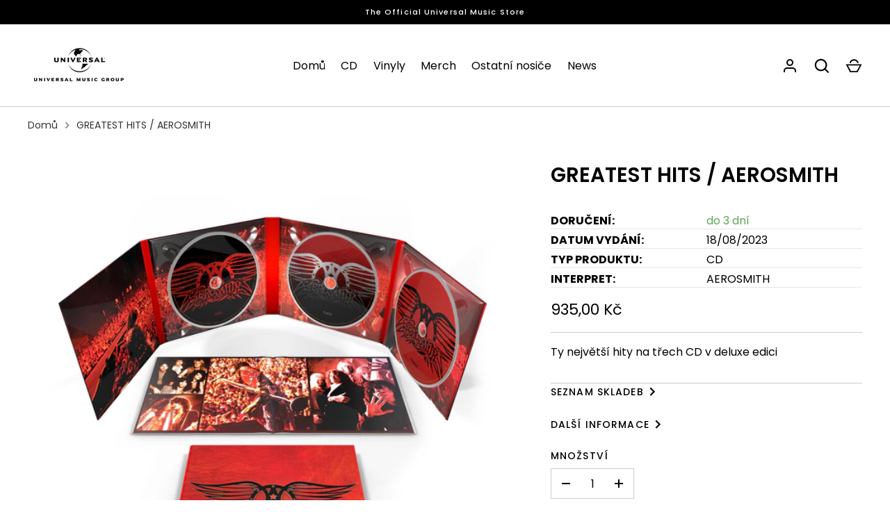

--- FILE ---
content_type: text/javascript
request_url: https://unimerch.cz/cdn/shop/t/2/assets/custom.js?v=60215244668852814301716966633
body_size: -244
content:
$("#open_cart_vat_form").prop("checked",!1),$("#open_cart_vat_form").on("click",e=>{var isChecked=$("#open_cart_vat_form").is(":checked");isChecked?($("#cart_vat_form").removeClass("hide"),$("#AddressCompanyName").val($("#AddressCompanyName").attr("data-default")),$("#AddressCompanyID").val($("#AddressCompanyID").attr("data-default")),$("#AddressCompanyVAT").val($("#AddressCompanyVAT").attr("data-default"))):($("#cart_vat_form").addClass("hide"),$("#AddressCompanyName").val(""),$("#AddressCompanyID").val(""),$("#AddressCompanyVAT").val(""))}),$("#cart_vat_form_SaveBtn").on("click",ev=>{ev.preventDefault();let wholesale={ico:$("#AddressCompanyID").val(),dic:$("#AddressCompanyVAT").val(),company:$("#AddressCompanyName").val()};if(wholesale.ico.length<1||wholesale.dic<1||wholesale.company<1){alert("Nejsou vypln\u011Bny v\u0161echny firemn\xED \xFAdaje");return}alert("Ulo\u017Eeno")});const productListTitle=document.querySelector(".mi__title"),productListWrapper=document.querySelector(".mi__list-wrapper"),productList=document.querySelector(".mi__list");productListTitle.addEventListener("click",()=>{productListTitle.classList.toggle("mi__title--open"),productListWrapper.classList.toggle("mi__list-wrapper--open"),productList.classList.toggle("mi__list--open")});const trackListTitle=document.querySelector(".dl__title"),trackListWrapper=document.querySelector(".dl__list-wrapper"),trackList=document.querySelector(".dl__list");trackListTitle.addEventListener("click",()=>{trackListTitle.classList.toggle("dl__title--open"),trackListWrapper.classList.toggle("dl__list-wrapper--open"),trackList.classList.toggle("dl__list--open")});
//# sourceMappingURL=/cdn/shop/t/2/assets/custom.js.map?v=60215244668852814301716966633
